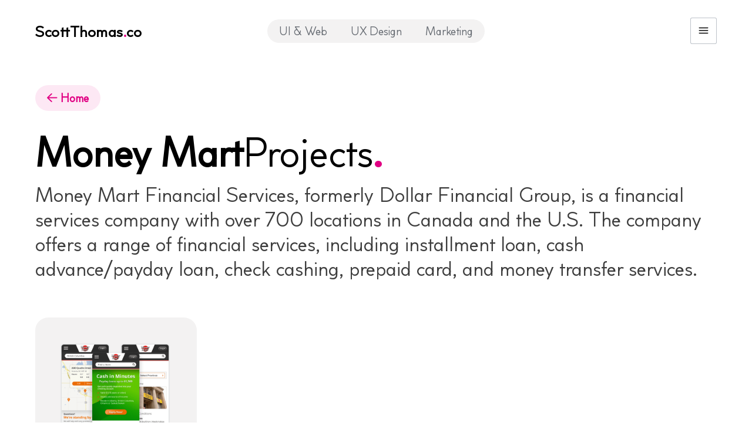

--- FILE ---
content_type: text/html; charset=utf-8
request_url: https://www.scottthomas.co/client/money-mart
body_size: 2980
content:
<!DOCTYPE html><!-- Last Published: Tue Sep 09 2025 20:31:45 GMT+0000 (Coordinated Universal Time) --><html data-wf-domain="www.scottthomas.co" data-wf-page="5c7c2d85d99ee533c38941b1" data-wf-site="5c3cb6dcb0f91ae8b48d9e9f" data-wf-collection="5c7c2d85d99ee5faf28941b0" data-wf-item-slug="money-mart"><head><meta charset="utf-8"/><title>Money Mart  | Designs by Scott Thomas</title><meta content="Money Mart Financial Services, formerly Dollar Financial Group, is a financial services company with over 700 locations in Canada and the U.S. The company offers a range of financial services, including installment loan, cash advance/payday loan, check cashing, prepaid card, and money transfer services." name="description"/><meta content="width=device-width, initial-scale=1" name="viewport"/><meta content="G-7Z271YZ182" name="google-site-verification"/><link href="https://cdn.prod.website-files.com/5c3cb6dcb0f91ae8b48d9e9f/css/scott-thomas.webflow.shared.85d786dc5.min.css" rel="stylesheet" type="text/css"/><script src="https://use.typekit.net/kku3mxf.js" type="text/javascript"></script><script type="text/javascript">try{Typekit.load();}catch(e){}</script><script type="text/javascript">!function(o,c){var n=c.documentElement,t=" w-mod-";n.className+=t+"js",("ontouchstart"in o||o.DocumentTouch&&c instanceof DocumentTouch)&&(n.className+=t+"touch")}(window,document);</script><link href="https://cdn.prod.website-files.com/5c3cb6dcb0f91ae8b48d9e9f/5e397f32ca80cc52a07a86b0_favicon_32.png" rel="shortcut icon" type="image/x-icon"/><link href="https://cdn.prod.website-files.com/5c3cb6dcb0f91ae8b48d9e9f/5e397f364bc972e05d5bd5a0_favicon_256.png" rel="apple-touch-icon"/><script async="" src="https://www.googletagmanager.com/gtag/js?id=UA-156759873-1"></script><script type="text/javascript">window.dataLayer = window.dataLayer || [];function gtag(){dataLayer.push(arguments);}gtag('js', new Date());gtag('config', 'UA-156759873-1', {'anonymize_ip': false});</script><style>
  /* Text Highligh */
  ::-moz-selection {
    background: #e10083;
    color: white;
  }
  ::selection {
    background: #e10083;
    color: white;
  }
  
  .figcaption {
    color: #686d74;
    font-size: 14px;
  }
  
  @media screen and (max-width: 991px) {
    .w-richtext figure {
      max-width: 100%;
    }
  }
</style></head><body><div data-animation="default" data-collapse="all" data-duration="400" data-easing="ease" data-easing2="ease" role="banner" class="navbar w-nav"><nav role="navigation" class="nav_slideout w-nav-menu"><div id="w-node-_4883e6f4-dacc-52bb-c641-ad44adba6d4a-737669ce" class="w-layout-layout nav_menu_dropdown-col wf-layout-layout"><div class="w-layout-cell"><a href="/ui" class="nav_menu-dropdown--header">User Interface (UI) &amp; Web</a><div class="category_dropdown-menu"><div class="w-dyn-list"><div role="list" class="w-dyn-items"><div role="listitem" class="w-dyn-item"><a href="https://www.scottthomas.co/ui?categories=Web+Design" class="nav_dropdown-menu--links">Web Design</a></div><div role="listitem" class="w-dyn-item"><a href="https://www.scottthomas.co/ui?categories=Product+Design" class="nav_dropdown-menu--links">Product Design</a></div><div role="listitem" class="w-dyn-item"><a href="https://www.scottthomas.co/ui?categories=Mobile%2FApp+Design" class="nav_dropdown-menu--links">Mobile/App Design</a></div><div role="listitem" class="w-dyn-item"><a href="https://www.scottthomas.co/ui?categories=MVP" class="nav_dropdown-menu--links">MVP</a></div></div></div></div></div><div class="w-layout-cell"><a href="/ux" class="nav_menu-dropdown--header">User Experience (UX)</a><div class="category_dropdown-menu"><div class="w-dyn-list"><div role="list" class="w-dyn-items"><div role="listitem" class="w-dyn-item"><a href="https://www.scottthomas.co/ux?categories=Wireframes" class="nav_dropdown-menu--links">Wireframes</a></div><div role="listitem" class="w-dyn-item"><a href="https://www.scottthomas.co/marketing?=User%2FUsability+Testing" class="nav_dropdown-menu--links">User/Usability Testing</a></div><div role="listitem" class="w-dyn-item"><a href="https://www.scottthomas.co/ux?categories=User+Research" class="nav_dropdown-menu--links">User Research</a></div><div role="listitem" class="w-dyn-item"><a href="https://www.scottthomas.co/ux?categories=User+Journeys" class="nav_dropdown-menu--links">User Journeys</a></div></div></div></div></div><div class="w-layout-cell"><a href="/marketing" class="nav_menu-dropdown--header">Marketing</a><div class="category_dropdown-menu"><div class="w-dyn-list"><div role="list" class="w-dyn-items"><div role="listitem" class="w-dyn-item"><a href="https://www.scottthomas.co/marketing?categories=Advertising" class="nav_dropdown-menu--links">Advertising</a></div><div role="listitem" class="w-dyn-item"><a href="https://www.scottthomas.co/marketing?categories=Apparel" class="nav_dropdown-menu--links">Apparel</a></div><div role="listitem" class="w-dyn-item"><a href="https://www.scottthomas.co/marketing?categories=Branding" class="nav_dropdown-menu--links">Branding</a></div><div role="listitem" class="w-dyn-item"><a href="https://www.scottthomas.co/marketing?categories=Email+Design" class="nav_dropdown-menu--links">Email Design</a></div><div role="listitem" class="w-dyn-item"><a href="https://www.scottthomas.co/marketing?categories=Events" class="nav_dropdown-menu--links">Events</a></div><div role="listitem" class="w-dyn-item"><a href="https://www.scottthomas.co/marketing?categories=Print" class="nav_dropdown-menu--links">Print</a></div><div role="listitem" class="w-dyn-item"><a href="https://scottthomas.co/marketing?categories=Swag" class="nav_dropdown-menu--links">Swag</a></div><div role="listitem" class="w-dyn-item"><a href="https://www.scottthomas.co/marketing?categories=eBooks" class="nav_dropdown-menu--links">eBooks</a></div></div></div></div></div><div class="w-layout-cell"><a href="/about" class="nav_menu-dropdown--header">About</a><div class="category_dropdown-menu"><div><a href="/about" class="nav_dropdown-menu--links">About Me</a></div><div><a href="https://www.linkedin.com/in/thomasr05" target="_blank" class="nav_dropdown-menu--links">LinkedIn Profile <span class="icon font-size_sm"></span></a></div><div><a href="mailto:scott@scott-thomas.net" class="nav_dropdown-menu--links">Email Me <span class="icon font-size_sm"></span></a></div></div></div></div></nav><div id="w-node-_8222bedc-c57e-1f72-8f6a-5dc7737669dc-737669ce" class="w-layout-layout nav wf-layout-layout"><div class="w-layout-cell nav_logo"><a href="/" class="w-nav-brand"><div class="nav_logo-text">ScottThomas<span class="font-color_accent">.</span>co</div></a></div><div class="w-layout-cell nav_menu"><div class="nav_menu-box"><a href="/ui" class="nav_menu-link">UI &amp; Web</a><a href="/ux" class="nav_menu-link">UX Design</a><a href="/marketing" class="nav_menu-link">Marketing</a></div></div><div class="w-layout-cell cell-2"><div data-w-id="8222bedc-c57e-1f72-8f6a-5dc7737669ea" class="nav_menu-icon w-nav-button"><div data-is-ix2-target="1" class="nav_menu-icon--lottie" data-w-id="62545e3d-ed40-9d31-921f-2cd39ac14b22" data-animation-type="lottie" data-src="https://cdn.prod.website-files.com/5c3cb6dcb0f91ae8b48d9e9f/66e065aae634534f71208acf_Animation%20-%201725981933620.json" data-loop="0" data-direction="1" data-autoplay="0" data-renderer="svg" data-default-duration="1.6166666666666667" data-duration="0" data-ix2-initial-state="0"></div></div></div></div></div><div id="work" class="section"><div class="container"><div id="w-node-_005cc3a6-ed2e-2b77-0d90-204d913339e2-c38941b1" class="w-layout-layout quickstack wf-layout-layout"><div class="w-layout-cell"><div><div class="margin_bottom-lg"><a href="/" class="button-2"><span class="icon"></span> Home</a></div><h1 class="margin_right-sm inline">Money Mart</h1><h1 class="font-weight_100 inline">Projects<span class="font-color_accent font-weight_800">.</span></h1><p class="font-size_lg margin_bottom-lg">Money Mart Financial Services, formerly Dollar Financial Group, is a financial services company with over 700 locations in Canada and the U.S. The company offers a range of financial services, including installment loan, cash advance/payday loan, check cashing, prepaid card, and money transfer services. </p></div></div><div class="w-layout-cell"><div class="full-width w-dyn-list"><div role="list" class="grid grid-2 w-dyn-items"><div id="w-node-f774449d-6926-c8c6-c246-b46c57958d26-c38941b1" role="listitem" class="grid_card w-dyn-item"><a href="/project/getting-a-loan-on-the-go" class="card w-inline-block"><div class="card_thumbnail"><img width="341" loading="lazy" alt="Mobile screenshots of Money Marts website." src="https://cdn.prod.website-files.com/5c575af0c3ddd3eb5ce81337/5e41a7aed7f240a5791eff93_MoneyMart-thumbnail-min.png" class="card_thumbnail-image"/></div></a><div class="card_project-details"><a href="/project/getting-a-loan-on-the-go" class="card_project-title">Paydays Loans Made Easy</a><div class="w-dyn-list"><div role="list" class="w-dyn-items"><div role="listitem" class="w-dyn-item"><div class="card_project-client">UI &amp; Product Design</div></div></div></div></div></div></div><div role="navigation" aria-label="List" class="w-pagination-wrapper pagination"></div></div></div></div></div></div><footer class="bg-color_black"><div class="container"><div id="w-node-aaba10b6-2193-bd04-e5fd-c59ebd6f972a-2eea1e22" class="w-layout-layout quickstack wf-layout-layout"><div class="w-layout-cell grid-align_center"><div class="font-color_white font-size_sm"><span class="font-weight_800">ScottThomas.co  </span><span class="font-weight_100"> Over 19 years of Design.</span></div></div></div></div></footer><script src="https://d3e54v103j8qbb.cloudfront.net/js/jquery-3.5.1.min.dc5e7f18c8.js?site=5c3cb6dcb0f91ae8b48d9e9f" type="text/javascript" integrity="sha256-9/aliU8dGd2tb6OSsuzixeV4y/faTqgFtohetphbbj0=" crossorigin="anonymous"></script><script src="https://cdn.prod.website-files.com/5c3cb6dcb0f91ae8b48d9e9f/js/webflow.schunk.57d5559d2f0cd9f8.js" type="text/javascript"></script><script src="https://cdn.prod.website-files.com/5c3cb6dcb0f91ae8b48d9e9f/js/webflow.schunk.3e9b1556782659d9.js" type="text/javascript"></script><script src="https://cdn.prod.website-files.com/5c3cb6dcb0f91ae8b48d9e9f/js/webflow.b2cf9108.2ddc66f10bccb62c.js" type="text/javascript"></script></body></html>

--- FILE ---
content_type: text/css
request_url: https://cdn.prod.website-files.com/5c3cb6dcb0f91ae8b48d9e9f/css/scott-thomas.webflow.shared.85d786dc5.min.css
body_size: 13821
content:
html{-webkit-text-size-adjust:100%;-ms-text-size-adjust:100%;font-family:sans-serif}body{margin:0}article,aside,details,figcaption,figure,footer,header,hgroup,main,menu,nav,section,summary{display:block}audio,canvas,progress,video{vertical-align:baseline;display:inline-block}audio:not([controls]){height:0;display:none}[hidden],template{display:none}a{background-color:#0000}a:active,a:hover{outline:0}abbr[title]{border-bottom:1px dotted}b,strong{font-weight:700}dfn{font-style:italic}h1{margin:.67em 0;font-size:2em}mark{color:#000;background:#ff0}small{font-size:80%}sub,sup{vertical-align:baseline;font-size:75%;line-height:0;position:relative}sup{top:-.5em}sub{bottom:-.25em}img{border:0}svg:not(:root){overflow:hidden}hr{box-sizing:content-box;height:0}pre{overflow:auto}code,kbd,pre,samp{font-family:monospace;font-size:1em}button,input,optgroup,select,textarea{color:inherit;font:inherit;margin:0}button{overflow:visible}button,select{text-transform:none}button,html input[type=button],input[type=reset]{-webkit-appearance:button;cursor:pointer}button[disabled],html input[disabled]{cursor:default}button::-moz-focus-inner,input::-moz-focus-inner{border:0;padding:0}input{line-height:normal}input[type=checkbox],input[type=radio]{box-sizing:border-box;padding:0}input[type=number]::-webkit-inner-spin-button,input[type=number]::-webkit-outer-spin-button{height:auto}input[type=search]{-webkit-appearance:none}input[type=search]::-webkit-search-cancel-button,input[type=search]::-webkit-search-decoration{-webkit-appearance:none}legend{border:0;padding:0}textarea{overflow:auto}optgroup{font-weight:700}table{border-collapse:collapse;border-spacing:0}td,th{padding:0}@font-face{font-family:webflow-icons;src:url([data-uri])format("truetype");font-weight:400;font-style:normal}[class^=w-icon-],[class*=\ w-icon-]{speak:none;font-variant:normal;text-transform:none;-webkit-font-smoothing:antialiased;-moz-osx-font-smoothing:grayscale;font-style:normal;font-weight:400;line-height:1;font-family:webflow-icons!important}.w-icon-slider-right:before{content:""}.w-icon-slider-left:before{content:""}.w-icon-nav-menu:before{content:""}.w-icon-arrow-down:before,.w-icon-dropdown-toggle:before{content:""}.w-icon-file-upload-remove:before{content:""}.w-icon-file-upload-icon:before{content:""}*{box-sizing:border-box}html{height:100%}body{color:#333;background-color:#fff;min-height:100%;margin:0;font-family:Arial,sans-serif;font-size:14px;line-height:20px}img{vertical-align:middle;max-width:100%;display:inline-block}html.w-mod-touch *{background-attachment:scroll!important}.w-block{display:block}.w-inline-block{max-width:100%;display:inline-block}.w-clearfix:before,.w-clearfix:after{content:" ";grid-area:1/1/2/2;display:table}.w-clearfix:after{clear:both}.w-hidden{display:none}.w-button{color:#fff;line-height:inherit;cursor:pointer;background-color:#3898ec;border:0;border-radius:0;padding:9px 15px;text-decoration:none;display:inline-block}input.w-button{-webkit-appearance:button}html[data-w-dynpage] [data-w-cloak]{color:#0000!important}.w-code-block{margin:unset}pre.w-code-block code{all:inherit}.w-optimization{display:contents}.w-webflow-badge,.w-webflow-badge>img{box-sizing:unset;width:unset;height:unset;max-height:unset;max-width:unset;min-height:unset;min-width:unset;margin:unset;padding:unset;float:unset;clear:unset;border:unset;border-radius:unset;background:unset;background-image:unset;background-position:unset;background-size:unset;background-repeat:unset;background-origin:unset;background-clip:unset;background-attachment:unset;background-color:unset;box-shadow:unset;transform:unset;direction:unset;font-family:unset;font-weight:unset;color:unset;font-size:unset;line-height:unset;font-style:unset;font-variant:unset;text-align:unset;letter-spacing:unset;-webkit-text-decoration:unset;text-decoration:unset;text-indent:unset;text-transform:unset;list-style-type:unset;text-shadow:unset;vertical-align:unset;cursor:unset;white-space:unset;word-break:unset;word-spacing:unset;word-wrap:unset;transition:unset}.w-webflow-badge{white-space:nowrap;cursor:pointer;box-shadow:0 0 0 1px #0000001a,0 1px 3px #0000001a;visibility:visible!important;opacity:1!important;z-index:2147483647!important;color:#aaadb0!important;overflow:unset!important;background-color:#fff!important;border-radius:3px!important;width:auto!important;height:auto!important;margin:0!important;padding:6px!important;font-size:12px!important;line-height:14px!important;text-decoration:none!important;display:inline-block!important;position:fixed!important;inset:auto 12px 12px auto!important;transform:none!important}.w-webflow-badge>img{position:unset;visibility:unset!important;opacity:1!important;vertical-align:middle!important;display:inline-block!important}h1,h2,h3,h4,h5,h6{margin-bottom:10px;font-weight:700}h1{margin-top:20px;font-size:38px;line-height:44px}h2{margin-top:20px;font-size:32px;line-height:36px}h3{margin-top:20px;font-size:24px;line-height:30px}h4{margin-top:10px;font-size:18px;line-height:24px}h5{margin-top:10px;font-size:14px;line-height:20px}h6{margin-top:10px;font-size:12px;line-height:18px}p{margin-top:0;margin-bottom:10px}blockquote{border-left:5px solid #e2e2e2;margin:0 0 10px;padding:10px 20px;font-size:18px;line-height:22px}figure{margin:0 0 10px}figcaption{text-align:center;margin-top:5px}ul,ol{margin-top:0;margin-bottom:10px;padding-left:40px}.w-list-unstyled{padding-left:0;list-style:none}.w-embed:before,.w-embed:after{content:" ";grid-area:1/1/2/2;display:table}.w-embed:after{clear:both}.w-video{width:100%;padding:0;position:relative}.w-video iframe,.w-video object,.w-video embed{border:none;width:100%;height:100%;position:absolute;top:0;left:0}fieldset{border:0;margin:0;padding:0}button,[type=button],[type=reset]{cursor:pointer;-webkit-appearance:button;border:0}.w-form{margin:0 0 15px}.w-form-done{text-align:center;background-color:#ddd;padding:20px;display:none}.w-form-fail{background-color:#ffdede;margin-top:10px;padding:10px;display:none}label{margin-bottom:5px;font-weight:700;display:block}.w-input,.w-select{color:#333;vertical-align:middle;background-color:#fff;border:1px solid #ccc;width:100%;height:38px;margin-bottom:10px;padding:8px 12px;font-size:14px;line-height:1.42857;display:block}.w-input::placeholder,.w-select::placeholder{color:#999}.w-input:focus,.w-select:focus{border-color:#3898ec;outline:0}.w-input[disabled],.w-select[disabled],.w-input[readonly],.w-select[readonly],fieldset[disabled] .w-input,fieldset[disabled] .w-select{cursor:not-allowed}.w-input[disabled]:not(.w-input-disabled),.w-select[disabled]:not(.w-input-disabled),.w-input[readonly],.w-select[readonly],fieldset[disabled]:not(.w-input-disabled) .w-input,fieldset[disabled]:not(.w-input-disabled) .w-select{background-color:#eee}textarea.w-input,textarea.w-select{height:auto}.w-select{background-color:#f3f3f3}.w-select[multiple]{height:auto}.w-form-label{cursor:pointer;margin-bottom:0;font-weight:400;display:inline-block}.w-radio{margin-bottom:5px;padding-left:20px;display:block}.w-radio:before,.w-radio:after{content:" ";grid-area:1/1/2/2;display:table}.w-radio:after{clear:both}.w-radio-input{float:left;margin:3px 0 0 -20px;line-height:normal}.w-file-upload{margin-bottom:10px;display:block}.w-file-upload-input{opacity:0;z-index:-100;width:.1px;height:.1px;position:absolute;overflow:hidden}.w-file-upload-default,.w-file-upload-uploading,.w-file-upload-success{color:#333;display:inline-block}.w-file-upload-error{margin-top:10px;display:block}.w-file-upload-default.w-hidden,.w-file-upload-uploading.w-hidden,.w-file-upload-error.w-hidden,.w-file-upload-success.w-hidden{display:none}.w-file-upload-uploading-btn{cursor:pointer;background-color:#fafafa;border:1px solid #ccc;margin:0;padding:8px 12px;font-size:14px;font-weight:400;display:flex}.w-file-upload-file{background-color:#fafafa;border:1px solid #ccc;flex-grow:1;justify-content:space-between;margin:0;padding:8px 9px 8px 11px;display:flex}.w-file-upload-file-name{font-size:14px;font-weight:400;display:block}.w-file-remove-link{cursor:pointer;width:auto;height:auto;margin-top:3px;margin-left:10px;padding:3px;display:block}.w-icon-file-upload-remove{margin:auto;font-size:10px}.w-file-upload-error-msg{color:#ea384c;padding:2px 0;display:inline-block}.w-file-upload-info{padding:0 12px;line-height:38px;display:inline-block}.w-file-upload-label{cursor:pointer;background-color:#fafafa;border:1px solid #ccc;margin:0;padding:8px 12px;font-size:14px;font-weight:400;display:inline-block}.w-icon-file-upload-icon,.w-icon-file-upload-uploading{width:20px;margin-right:8px;display:inline-block}.w-icon-file-upload-uploading{height:20px}.w-container{max-width:940px;margin-left:auto;margin-right:auto}.w-container:before,.w-container:after{content:" ";grid-area:1/1/2/2;display:table}.w-container:after{clear:both}.w-container .w-row{margin-left:-10px;margin-right:-10px}.w-row:before,.w-row:after{content:" ";grid-area:1/1/2/2;display:table}.w-row:after{clear:both}.w-row .w-row{margin-left:0;margin-right:0}.w-col{float:left;width:100%;min-height:1px;padding-left:10px;padding-right:10px;position:relative}.w-col .w-col{padding-left:0;padding-right:0}.w-col-1{width:8.33333%}.w-col-2{width:16.6667%}.w-col-3{width:25%}.w-col-4{width:33.3333%}.w-col-5{width:41.6667%}.w-col-6{width:50%}.w-col-7{width:58.3333%}.w-col-8{width:66.6667%}.w-col-9{width:75%}.w-col-10{width:83.3333%}.w-col-11{width:91.6667%}.w-col-12{width:100%}.w-hidden-main{display:none!important}@media screen and (max-width:991px){.w-container{max-width:728px}.w-hidden-main{display:inherit!important}.w-hidden-medium{display:none!important}.w-col-medium-1{width:8.33333%}.w-col-medium-2{width:16.6667%}.w-col-medium-3{width:25%}.w-col-medium-4{width:33.3333%}.w-col-medium-5{width:41.6667%}.w-col-medium-6{width:50%}.w-col-medium-7{width:58.3333%}.w-col-medium-8{width:66.6667%}.w-col-medium-9{width:75%}.w-col-medium-10{width:83.3333%}.w-col-medium-11{width:91.6667%}.w-col-medium-12{width:100%}.w-col-stack{width:100%;left:auto;right:auto}}@media screen and (max-width:767px){.w-hidden-main,.w-hidden-medium{display:inherit!important}.w-hidden-small{display:none!important}.w-row,.w-container .w-row{margin-left:0;margin-right:0}.w-col{width:100%;left:auto;right:auto}.w-col-small-1{width:8.33333%}.w-col-small-2{width:16.6667%}.w-col-small-3{width:25%}.w-col-small-4{width:33.3333%}.w-col-small-5{width:41.6667%}.w-col-small-6{width:50%}.w-col-small-7{width:58.3333%}.w-col-small-8{width:66.6667%}.w-col-small-9{width:75%}.w-col-small-10{width:83.3333%}.w-col-small-11{width:91.6667%}.w-col-small-12{width:100%}}@media screen and (max-width:479px){.w-container{max-width:none}.w-hidden-main,.w-hidden-medium,.w-hidden-small{display:inherit!important}.w-hidden-tiny{display:none!important}.w-col{width:100%}.w-col-tiny-1{width:8.33333%}.w-col-tiny-2{width:16.6667%}.w-col-tiny-3{width:25%}.w-col-tiny-4{width:33.3333%}.w-col-tiny-5{width:41.6667%}.w-col-tiny-6{width:50%}.w-col-tiny-7{width:58.3333%}.w-col-tiny-8{width:66.6667%}.w-col-tiny-9{width:75%}.w-col-tiny-10{width:83.3333%}.w-col-tiny-11{width:91.6667%}.w-col-tiny-12{width:100%}}.w-widget{position:relative}.w-widget-map{width:100%;height:400px}.w-widget-map label{width:auto;display:inline}.w-widget-map img{max-width:inherit}.w-widget-map .gm-style-iw{text-align:center}.w-widget-map .gm-style-iw>button{display:none!important}.w-widget-twitter{overflow:hidden}.w-widget-twitter-count-shim{vertical-align:top;text-align:center;background:#fff;border:1px solid #758696;border-radius:3px;width:28px;height:20px;display:inline-block;position:relative}.w-widget-twitter-count-shim *{pointer-events:none;-webkit-user-select:none;user-select:none}.w-widget-twitter-count-shim .w-widget-twitter-count-inner{text-align:center;color:#999;font-family:serif;font-size:15px;line-height:12px;position:relative}.w-widget-twitter-count-shim .w-widget-twitter-count-clear{display:block;position:relative}.w-widget-twitter-count-shim.w--large{width:36px;height:28px}.w-widget-twitter-count-shim.w--large .w-widget-twitter-count-inner{font-size:18px;line-height:18px}.w-widget-twitter-count-shim:not(.w--vertical){margin-left:5px;margin-right:8px}.w-widget-twitter-count-shim:not(.w--vertical).w--large{margin-left:6px}.w-widget-twitter-count-shim:not(.w--vertical):before,.w-widget-twitter-count-shim:not(.w--vertical):after{content:" ";pointer-events:none;border:solid #0000;width:0;height:0;position:absolute;top:50%;left:0}.w-widget-twitter-count-shim:not(.w--vertical):before{border-width:4px;border-color:#75869600 #5d6c7b #75869600 #75869600;margin-top:-4px;margin-left:-9px}.w-widget-twitter-count-shim:not(.w--vertical).w--large:before{border-width:5px;margin-top:-5px;margin-left:-10px}.w-widget-twitter-count-shim:not(.w--vertical):after{border-width:4px;border-color:#fff0 #fff #fff0 #fff0;margin-top:-4px;margin-left:-8px}.w-widget-twitter-count-shim:not(.w--vertical).w--large:after{border-width:5px;margin-top:-5px;margin-left:-9px}.w-widget-twitter-count-shim.w--vertical{width:61px;height:33px;margin-bottom:8px}.w-widget-twitter-count-shim.w--vertical:before,.w-widget-twitter-count-shim.w--vertical:after{content:" ";pointer-events:none;border:solid #0000;width:0;height:0;position:absolute;top:100%;left:50%}.w-widget-twitter-count-shim.w--vertical:before{border-width:5px;border-color:#5d6c7b #75869600 #75869600;margin-left:-5px}.w-widget-twitter-count-shim.w--vertical:after{border-width:4px;border-color:#fff #fff0 #fff0;margin-left:-4px}.w-widget-twitter-count-shim.w--vertical .w-widget-twitter-count-inner{font-size:18px;line-height:22px}.w-widget-twitter-count-shim.w--vertical.w--large{width:76px}.w-background-video{color:#fff;height:500px;position:relative;overflow:hidden}.w-background-video>video{object-fit:cover;z-index:-100;background-position:50%;background-size:cover;width:100%;height:100%;margin:auto;position:absolute;inset:-100%}.w-background-video>video::-webkit-media-controls-start-playback-button{-webkit-appearance:none;display:none!important}.w-background-video--control{background-color:#0000;padding:0;position:absolute;bottom:1em;right:1em}.w-background-video--control>[hidden]{display:none!important}.w-slider{text-align:center;clear:both;-webkit-tap-highlight-color:#0000;tap-highlight-color:#0000;background:#ddd;height:300px;position:relative}.w-slider-mask{z-index:1;white-space:nowrap;height:100%;display:block;position:relative;left:0;right:0;overflow:hidden}.w-slide{vertical-align:top;white-space:normal;text-align:left;width:100%;height:100%;display:inline-block;position:relative}.w-slider-nav{z-index:2;text-align:center;-webkit-tap-highlight-color:#0000;tap-highlight-color:#0000;height:40px;margin:auto;padding-top:10px;position:absolute;inset:auto 0 0}.w-slider-nav.w-round>div{border-radius:100%}.w-slider-nav.w-num>div{font-size:inherit;line-height:inherit;width:auto;height:auto;padding:.2em .5em}.w-slider-nav.w-shadow>div{box-shadow:0 0 3px #3336}.w-slider-nav-invert{color:#fff}.w-slider-nav-invert>div{background-color:#2226}.w-slider-nav-invert>div.w-active{background-color:#222}.w-slider-dot{cursor:pointer;background-color:#fff6;width:1em;height:1em;margin:0 3px .5em;transition:background-color .1s,color .1s;display:inline-block;position:relative}.w-slider-dot.w-active{background-color:#fff}.w-slider-dot:focus{outline:none;box-shadow:0 0 0 2px #fff}.w-slider-dot:focus.w-active{box-shadow:none}.w-slider-arrow-left,.w-slider-arrow-right{cursor:pointer;color:#fff;-webkit-tap-highlight-color:#0000;tap-highlight-color:#0000;-webkit-user-select:none;user-select:none;width:80px;margin:auto;font-size:40px;position:absolute;inset:0;overflow:hidden}.w-slider-arrow-left [class^=w-icon-],.w-slider-arrow-right [class^=w-icon-],.w-slider-arrow-left [class*=\ w-icon-],.w-slider-arrow-right [class*=\ w-icon-]{position:absolute}.w-slider-arrow-left:focus,.w-slider-arrow-right:focus{outline:0}.w-slider-arrow-left{z-index:3;right:auto}.w-slider-arrow-right{z-index:4;left:auto}.w-icon-slider-left,.w-icon-slider-right{width:1em;height:1em;margin:auto;inset:0}.w-slider-aria-label{clip:rect(0 0 0 0);border:0;width:1px;height:1px;margin:-1px;padding:0;position:absolute;overflow:hidden}.w-slider-force-show{display:block!important}.w-dropdown{text-align:left;z-index:900;margin-left:auto;margin-right:auto;display:inline-block;position:relative}.w-dropdown-btn,.w-dropdown-toggle,.w-dropdown-link{vertical-align:top;color:#222;text-align:left;white-space:nowrap;margin-left:auto;margin-right:auto;padding:20px;text-decoration:none;position:relative}.w-dropdown-toggle{-webkit-user-select:none;user-select:none;cursor:pointer;padding-right:40px;display:inline-block}.w-dropdown-toggle:focus{outline:0}.w-icon-dropdown-toggle{width:1em;height:1em;margin:auto 20px auto auto;position:absolute;top:0;bottom:0;right:0}.w-dropdown-list{background:#ddd;min-width:100%;display:none;position:absolute}.w-dropdown-list.w--open{display:block}.w-dropdown-link{color:#222;padding:10px 20px;display:block}.w-dropdown-link.w--current{color:#0082f3}.w-dropdown-link:focus{outline:0}@media screen and (max-width:767px){.w-nav-brand{padding-left:10px}}.w-lightbox-backdrop{cursor:auto;letter-spacing:normal;text-indent:0;text-shadow:none;text-transform:none;visibility:visible;white-space:normal;word-break:normal;word-spacing:normal;word-wrap:normal;color:#fff;text-align:center;z-index:2000;opacity:0;-webkit-user-select:none;-moz-user-select:none;-webkit-tap-highlight-color:transparent;background:#000000e6;outline:0;font-family:Helvetica Neue,Helvetica,Ubuntu,Segoe UI,Verdana,sans-serif;font-size:17px;font-style:normal;font-weight:300;line-height:1.2;list-style:disc;position:fixed;inset:0;-webkit-transform:translate(0)}.w-lightbox-backdrop,.w-lightbox-container{-webkit-overflow-scrolling:touch;height:100%;overflow:auto}.w-lightbox-content{height:100vh;position:relative;overflow:hidden}.w-lightbox-view{opacity:0;width:100vw;height:100vh;position:absolute}.w-lightbox-view:before{content:"";height:100vh}.w-lightbox-group,.w-lightbox-group .w-lightbox-view,.w-lightbox-group .w-lightbox-view:before{height:86vh}.w-lightbox-frame,.w-lightbox-view:before{vertical-align:middle;display:inline-block}.w-lightbox-figure{margin:0;position:relative}.w-lightbox-group .w-lightbox-figure{cursor:pointer}.w-lightbox-img{width:auto;max-width:none;height:auto}.w-lightbox-image{float:none;max-width:100vw;max-height:100vh;display:block}.w-lightbox-group .w-lightbox-image{max-height:86vh}.w-lightbox-caption{text-align:left;text-overflow:ellipsis;white-space:nowrap;background:#0006;padding:.5em 1em;position:absolute;bottom:0;left:0;right:0;overflow:hidden}.w-lightbox-embed{width:100%;height:100%;position:absolute;inset:0}.w-lightbox-control{cursor:pointer;background-position:50%;background-repeat:no-repeat;background-size:24px;width:4em;transition:all .3s;position:absolute;top:0}.w-lightbox-left{background-image:url([data-uri]);display:none;bottom:0;left:0}.w-lightbox-right{background-image:url([data-uri]);display:none;bottom:0;right:0}.w-lightbox-close{background-image:url([data-uri]);background-size:18px;height:2.6em;right:0}.w-lightbox-strip{white-space:nowrap;padding:0 1vh;line-height:0;position:absolute;bottom:0;left:0;right:0;overflow:auto hidden}.w-lightbox-item{box-sizing:content-box;cursor:pointer;width:10vh;padding:2vh 1vh;display:inline-block;-webkit-transform:translate(0,0)}.w-lightbox-active{opacity:.3}.w-lightbox-thumbnail{background:#222;height:10vh;position:relative;overflow:hidden}.w-lightbox-thumbnail-image{position:absolute;top:0;left:0}.w-lightbox-thumbnail .w-lightbox-tall{width:100%;top:50%;transform:translateY(-50%)}.w-lightbox-thumbnail .w-lightbox-wide{height:100%;left:50%;transform:translate(-50%)}.w-lightbox-spinner{box-sizing:border-box;border:5px solid #0006;border-radius:50%;width:40px;height:40px;margin-top:-20px;margin-left:-20px;animation:.8s linear infinite spin;position:absolute;top:50%;left:50%}.w-lightbox-spinner:after{content:"";border:3px solid #0000;border-bottom-color:#fff;border-radius:50%;position:absolute;inset:-4px}.w-lightbox-hide{display:none}.w-lightbox-noscroll{overflow:hidden}@media (min-width:768px){.w-lightbox-content{height:96vh;margin-top:2vh}.w-lightbox-view,.w-lightbox-view:before{height:96vh}.w-lightbox-group,.w-lightbox-group .w-lightbox-view,.w-lightbox-group .w-lightbox-view:before{height:84vh}.w-lightbox-image{max-width:96vw;max-height:96vh}.w-lightbox-group .w-lightbox-image{max-width:82.3vw;max-height:84vh}.w-lightbox-left,.w-lightbox-right{opacity:.5;display:block}.w-lightbox-close{opacity:.8}.w-lightbox-control:hover{opacity:1}}.w-lightbox-inactive,.w-lightbox-inactive:hover{opacity:0}.w-richtext:before,.w-richtext:after{content:" ";grid-area:1/1/2/2;display:table}.w-richtext:after{clear:both}.w-richtext[contenteditable=true]:before,.w-richtext[contenteditable=true]:after{white-space:initial}.w-richtext ol,.w-richtext ul{overflow:hidden}.w-richtext .w-richtext-figure-selected.w-richtext-figure-type-video div:after,.w-richtext .w-richtext-figure-selected[data-rt-type=video] div:after,.w-richtext .w-richtext-figure-selected.w-richtext-figure-type-image div,.w-richtext .w-richtext-figure-selected[data-rt-type=image] div{outline:2px solid #2895f7}.w-richtext figure.w-richtext-figure-type-video>div:after,.w-richtext figure[data-rt-type=video]>div:after{content:"";display:none;position:absolute;inset:0}.w-richtext figure{max-width:60%;position:relative}.w-richtext figure>div:before{cursor:default!important}.w-richtext figure img{width:100%}.w-richtext figure figcaption.w-richtext-figcaption-placeholder{opacity:.6}.w-richtext figure div{color:#0000;font-size:0}.w-richtext figure.w-richtext-figure-type-image,.w-richtext figure[data-rt-type=image]{display:table}.w-richtext figure.w-richtext-figure-type-image>div,.w-richtext figure[data-rt-type=image]>div{display:inline-block}.w-richtext figure.w-richtext-figure-type-image>figcaption,.w-richtext figure[data-rt-type=image]>figcaption{caption-side:bottom;display:table-caption}.w-richtext figure.w-richtext-figure-type-video,.w-richtext figure[data-rt-type=video]{width:60%;height:0}.w-richtext figure.w-richtext-figure-type-video iframe,.w-richtext figure[data-rt-type=video] iframe{width:100%;height:100%;position:absolute;top:0;left:0}.w-richtext figure.w-richtext-figure-type-video>div,.w-richtext figure[data-rt-type=video]>div{width:100%}.w-richtext figure.w-richtext-align-center{clear:both;margin-left:auto;margin-right:auto}.w-richtext figure.w-richtext-align-center.w-richtext-figure-type-image>div,.w-richtext figure.w-richtext-align-center[data-rt-type=image]>div{max-width:100%}.w-richtext figure.w-richtext-align-normal{clear:both}.w-richtext figure.w-richtext-align-fullwidth{text-align:center;clear:both;width:100%;max-width:100%;margin-left:auto;margin-right:auto;display:block}.w-richtext figure.w-richtext-align-fullwidth>div{padding-bottom:inherit;display:inline-block}.w-richtext figure.w-richtext-align-fullwidth>figcaption{display:block}.w-richtext figure.w-richtext-align-floatleft{float:left;clear:none;margin-right:15px}.w-richtext figure.w-richtext-align-floatright{float:right;clear:none;margin-left:15px}.w-nav{z-index:1000;background:#ddd;position:relative}.w-nav:before,.w-nav:after{content:" ";grid-area:1/1/2/2;display:table}.w-nav:after{clear:both}.w-nav-brand{float:left;color:#333;text-decoration:none;position:relative}.w-nav-link{vertical-align:top;color:#222;text-align:left;margin-left:auto;margin-right:auto;padding:20px;text-decoration:none;display:inline-block;position:relative}.w-nav-link.w--current{color:#0082f3}.w-nav-menu{float:right;position:relative}[data-nav-menu-open]{text-align:center;background:#c8c8c8;min-width:200px;position:absolute;top:100%;left:0;right:0;overflow:visible;display:block!important}.w--nav-link-open{display:block;position:relative}.w-nav-overlay{width:100%;display:none;position:absolute;top:100%;left:0;right:0;overflow:hidden}.w-nav-overlay [data-nav-menu-open]{top:0}.w-nav[data-animation=over-left] .w-nav-overlay{width:auto}.w-nav[data-animation=over-left] .w-nav-overlay,.w-nav[data-animation=over-left] [data-nav-menu-open]{z-index:1;top:0;right:auto}.w-nav[data-animation=over-right] .w-nav-overlay{width:auto}.w-nav[data-animation=over-right] .w-nav-overlay,.w-nav[data-animation=over-right] [data-nav-menu-open]{z-index:1;top:0;left:auto}.w-nav-button{float:right;cursor:pointer;-webkit-tap-highlight-color:#0000;tap-highlight-color:#0000;-webkit-user-select:none;user-select:none;padding:18px;font-size:24px;display:none;position:relative}.w-nav-button:focus{outline:0}.w-nav-button.w--open{color:#fff;background-color:#c8c8c8}.w-nav[data-collapse=all] .w-nav-menu{display:none}.w-nav[data-collapse=all] .w-nav-button,.w--nav-dropdown-open,.w--nav-dropdown-toggle-open{display:block}.w--nav-dropdown-list-open{position:static}@media screen and (max-width:991px){.w-nav[data-collapse=medium] .w-nav-menu{display:none}.w-nav[data-collapse=medium] .w-nav-button{display:block}}@media screen and (max-width:767px){.w-nav[data-collapse=small] .w-nav-menu{display:none}.w-nav[data-collapse=small] .w-nav-button{display:block}.w-nav-brand{padding-left:10px}}@media screen and (max-width:479px){.w-nav[data-collapse=tiny] .w-nav-menu{display:none}.w-nav[data-collapse=tiny] .w-nav-button{display:block}}.w-tabs{position:relative}.w-tabs:before,.w-tabs:after{content:" ";grid-area:1/1/2/2;display:table}.w-tabs:after{clear:both}.w-tab-menu{position:relative}.w-tab-link{vertical-align:top;text-align:left;cursor:pointer;color:#222;background-color:#ddd;padding:9px 30px;text-decoration:none;display:inline-block;position:relative}.w-tab-link.w--current{background-color:#c8c8c8}.w-tab-link:focus{outline:0}.w-tab-content{display:block;position:relative;overflow:hidden}.w-tab-pane{display:none;position:relative}.w--tab-active{display:block}@media screen and (max-width:479px){.w-tab-link{display:block}}.w-ix-emptyfix:after{content:""}@keyframes spin{0%{transform:rotate(0)}to{transform:rotate(360deg)}}.w-dyn-empty{background-color:#ddd;padding:10px}.w-dyn-hide,.w-dyn-bind-empty,.w-condition-invisible{display:none!important}.wf-layout-layout{display:grid}@font-face{font-family:Coco Sharp Variable;src:url(https://cdn.prod.website-files.com/5c3cb6dcb0f91ae8b48d9e9f/639cc35166f4164ccae89371_CocoSharpVariable-Regular.ttf)format("truetype");font-weight:100 1200;font-style:normal;font-display:swap}@font-face{font-family:FA;src:url(https://cdn.prod.website-files.com/5c3cb6dcb0f91ae8b48d9e9f/6463e625967df285186338e2_Font%20Awesome%206%20Pro-Regular-400.otf)format("opentype");font-weight:400;font-style:normal;font-display:swap}@font-face{font-family:FA;src:url(https://cdn.prod.website-files.com/5c3cb6dcb0f91ae8b48d9e9f/646d2090ad5d6459c7b85c62_Font%20Awesome%206%20Pro-Light-300.otf)format("opentype");font-weight:100;font-style:normal;font-display:swap}:root{--white:white;--off-black:#3d3d3d;--black:black;--dim-grey:#686d74;--medium-violet-red:#e10083;--round-corners:1.1em;--padding-md:2em;--white-smoke:#f3f2f2;--font-size-lg:1.75em;--hover-state:#e100831a;--silver:#bdc2c9;--corner:.5em;--font-size-md:1.25em;--padding-lg:4em}.w-layout-layout{grid-row-gap:20px;grid-column-gap:20px;grid-auto-columns:1fr;justify-content:center;padding:20px}.w-layout-cell{flex-direction:column;justify-content:flex-start;align-items:flex-start;display:flex}.w-pagination-wrapper{flex-wrap:wrap;justify-content:center;display:flex}.w-pagination-previous{color:#333;background-color:#fafafa;border:1px solid #ccc;border-radius:2px;margin-left:10px;margin-right:10px;padding:9px 20px;font-size:14px;display:block}.w-pagination-previous-icon{margin-right:4px}.w-pagination-next{color:#333;background-color:#fafafa;border:1px solid #ccc;border-radius:2px;margin-left:10px;margin-right:10px;padding:9px 20px;font-size:14px;display:block}.w-pagination-next-icon{margin-left:4px}.w-form-formradioinput--inputType-custom{border:1px solid #ccc;border-radius:50%;width:12px;height:12px}.w-form-formradioinput--inputType-custom.w--redirected-focus{box-shadow:0 0 3px 1px #3898ec}.w-form-formradioinput--inputType-custom.w--redirected-checked{border-width:4px;border-color:#3898ec}.w-page-count{text-align:center;width:100%;margin-top:20px}body{background-color:var(--white);color:var(--off-black);font-family:Coco Sharp Variable,sans-serif;font-size:20px;line-height:1.1em}h1{color:#000;margin-top:0;margin-bottom:1rem;font-family:Coco Sharp Variable,sans-serif;font-size:3.5em;font-weight:800;line-height:1em;display:block}h2{color:var(--black);margin-top:0;margin-bottom:1rem;font-family:Coco Sharp Variable,sans-serif;font-size:2.3rem;font-weight:800;line-height:1.1em}h3{color:var(--dim-grey);text-transform:none;margin-top:0;margin-bottom:10px;font-size:2rem;font-weight:400;line-height:1.1em}h4{letter-spacing:0;margin-top:0;margin-bottom:5px;font-family:Itc caslon;font-size:1.5em;font-weight:700;line-height:1.1em}h5{color:var(--black);letter-spacing:.25px;margin-top:0;margin-bottom:4px;font-family:Itc caslon;font-size:1em;font-weight:700;line-height:1.1em}h6{color:var(--black);margin-top:0;font-family:Itc caslon;font-size:.875em;line-height:15px}p{margin-bottom:1.5rem;line-height:1.4em}a{color:var(--medium-violet-red);text-decoration:none;display:inline-block}a:hover{color:var(--medium-violet-red);text-decoration:underline}ul{margin-top:0;margin-bottom:0;padding-left:30px;list-style-type:square}li{padding-top:10px;padding-bottom:10px}.grid{grid-column-gap:1em;grid-row-gap:1em;flex-wrap:wrap;grid-template-rows:auto;grid-template-columns:1fr 1fr 1fr 1fr;grid-auto-columns:1fr;grid-auto-flow:row;width:100%;padding:0;display:grid}.grid.grid-2{grid-template-rows:auto auto;grid-template-columns:1fr 1fr 1fr 1fr}.main-hero{border-radius:var(--round-corners);background-color:var(--black);background-image:radial-gradient(circle farthest-corner at 50% 50%,var(--off-black),black);color:var(--white);text-align:left;justify-content:center;align-items:center;width:100%;min-height:60vh;display:flex}.section{padding-top:1em;padding-bottom:2em}.section.padding-btm_none{padding-bottom:0}.section.padding-top_none{padding-top:0}.font-size_sm{font-size:1rem;line-height:1.25rem}.card{padding:var(--padding-md);border-radius:var(--round-corners);background-color:var(--white-smoke);outline-color:var(--white-smoke);outline-offset:0px;color:var(--off-black);text-align:center;outline-width:0;outline-style:solid;flex-direction:column;flex:1;justify-content:center;align-items:center;width:100%;margin-bottom:.5em;text-decoration:none;transition:box-shadow .1s ease-in,transform .225s ease-in;display:flex;position:relative}.card:hover{color:var(--black);text-decoration:none;transform:scale(1.02);box-shadow:0 15px 16px #00000045}.card.card_hero{background-color:var(--white);text-align:center;flex-direction:column;align-items:center;padding-top:40px;padding-bottom:40px}.card.card_hero.col-4{text-align:center;flex-direction:column;align-items:center;padding:20px;display:flex}.font-size_lg{font-size:var(--font-size-lg);line-height:1.2em}.button{border:2px solid var(--medium-violet-red);color:#000;background-color:#0000;border-radius:2rem;padding:1em 1.5em;font-size:1em;font-weight:800;line-height:14px;transition:all .2s}.button:hover{background-color:var(--medium-violet-red);outline-color:var(--medium-violet-red);outline-offset:-1px;color:var(--white);outline-width:5px;outline-style:solid;text-decoration:none}.button:active{outline-color:#e1008363}.button.button_secondary{background-color:var(--hover-state);color:var(--medium-violet-red);border-style:none}.button.button_secondary:hover{background-color:var(--medium-violet-red);color:var(--white)}.button.button_secondary.button_circle{text-align:center;justify-content:center;align-items:center;width:44px;height:44px;margin-left:.5em;padding:0;display:flex}.button.button-sm{padding:1em}.hero_subhead{text-align:center;text-transform:uppercase;margin-bottom:0;font-size:1.5em;font-weight:900;line-height:1.1em;text-decoration:none}.hero_subhead.inline{flex:none}.container{width:100%;max-width:1480px;margin-left:auto;margin-right:auto;position:relative}.margin_bottom-lg{margin-bottom:2rem}.nav_logo-text{color:var(--black);letter-spacing:.5px;cursor:pointer;padding-top:5px;font-size:1.35em;font-weight:800;transition:all .2s;display:inline-block}.nav_logo-text:hover{color:var(--medium-violet-red);text-decoration:none}.sitenav_container{z-index:999;background-color:#0000;justify-content:space-between;align-items:center;max-width:1480px;margin-left:auto;margin-right:auto;padding:.5em 3em;display:flex;position:relative}.margin_bottom-sm{margin-bottom:5px}.inline{flex:none;display:inline-block}.heroimage{width:auto;max-height:70vh}.font-color_accent{color:var(--medium-violet-red)}.pagination{text-align:center;padding-top:2rem}.sitenav{z-index:1000;background-color:#fff;margin-top:1.5em;position:sticky;top:0}.card_thumbnail-image{width:100%;max-width:320px;max-height:300px}.utility-page-wrap{justify-content:center;align-items:center;width:100vw;max-width:100%;height:100vh;max-height:100%;display:flex}.utility-page-content{text-align:center;flex-direction:column;width:100%;max-width:600px;display:block}.textlink{box-shadow:inset 0 -2px 0 0 var(--medium-violet-red);color:var(--black);line-height:1.33em;transition:all .2s;display:inline}.textlink:hover{box-shadow:none;color:#e10083;text-decoration:none}.font-size_md{font-size:1.25em}.bg-color_black{background-color:var(--black);color:var(--silver)}.about_photo{border-radius:100%}.category{border-bottom:3px solid var(--white-smoke);color:var(--black);font-size:2rem}.font-color_black{color:var(--black)}.card_project-client{color:var(--dim-grey);font-size:1em;font-weight:400;line-height:1em}.sitenav_menu{outline-offset:0px;text-align:right;outline:0 solid #3d3d3d;flex:1}.sitenav_item{color:var(--medium-violet-red);text-transform:none;border-radius:40px;flex:none;padding:.5em 1.25rem .5em 1.25em;font-size:1.2rem;text-decoration:none;transition:all .2s}.sitenav_item:hover{background-color:var(--medium-violet-red);outline-color:var(--medium-violet-red);outline-offset:-1px;color:var(--white);outline-width:3px;outline-style:solid;text-decoration:none}.sitenav_item.w--current:hover{outline-color:var(--medium-violet-red);outline-offset:-1px;outline-width:3px;outline-style:none}.sitenav_item.sitenav-toggle{padding-right:1.5em;position:static}.sitenav_item.sitenav-toggle.w--open{background-color:var(--medium-violet-red);color:var(--white)}.sitenav_logo{position:relative}.sitenav_shadow{opacity:0;position:absolute;bottom:0;left:0%;right:0%;box-shadow:0 1px 20px 1px #00000030}.card_thumbnail{flex-direction:column;flex:1;justify-content:center;align-items:center;display:flex}.utility-page-form{flex-direction:column;align-items:stretch;display:flex}.font-color_white{color:var(--white)}.font-weight_100{font-weight:200}.font-weight_800{font-variation-settings:"wght" 800}.button-2{background-color:#e1008317;border-radius:2rem;margin-bottom:.25rem;margin-right:.25rem;padding:.75rem 1em;font-weight:800;line-height:1em;transition:all .2s;display:inline-block}.button-2:hover{background-color:var(--medium-violet-red);outline-offset:-1px;color:var(--white);outline:3px solid #e10083;text-decoration:none}.button-2:active{outline-offset:-1px;outline:5px solid #e10083}.filters_collection-container{flex:none}.filters{justify-content:flex-start;align-items:center;padding-top:.2em;padding-bottom:.1em;display:flex}.filter_button{box-shadow:inset 0 0 0 0 var(--white);color:var(--dim-grey);background-color:#0000;border-radius:2rem;margin-left:.25rem;margin-right:.25rem;padding:.8rem 1rem;transition:all .2s}.filter_button:hover{box-shadow:inset 0 0 0 2px var(--medium-violet-red);color:#c90075;text-decoration:none}.filter_button:focus{box-shadow:inset 0 0 0 2px var(--medium-violet-red)}.filter_button.is-active{background-color:var(--medium-violet-red);color:var(--white)}.filters_collection{flex-wrap:wrap;display:flex}.mobile_dropdown-menu{width:300px}.mobile_dropdown-menu.w--open{background-color:var(--white);width:300px;box-shadow:0 2px 2.6rem #00000063}.mobile_filter-toggle{border-radius:var(--corner);box-shadow:inset 0 0 0 1px var(--medium-violet-red);color:#c90075;padding:1em}.mobile_filter-toggle:hover{background-color:var(--medium-violet-red);color:var(--white)}.mobile_filter-container{display:none}.icon{font-family:FA,sans-serif;font-weight:400}.card_project-title{color:var(--black);font-size:var(--font-size-md);text-align:center;margin-bottom:.25em;font-weight:900;line-height:1.1em}.card_thumbail-arrow{color:var(--white);background-color:#e10083bf;border-radius:2rem;justify-content:center;align-items:center;width:2.5rem;height:2.5rem;font-size:1rem;transition:all .2s;display:none;position:absolute;inset:auto auto 1.5rem 1.5rem;box-shadow:0 0 #e1008300}.card_thumbail-arrow:hover{background-color:var(--medium-violet-red);box-shadow:0 0 0 3px var(--medium-violet-red);color:var(--white)}.callout{padding:var(--padding-md);background-color:var(--white-smoke);border-radius:1rem;width:100%}.callout.callout_sm{padding:1em}.word{font-size:4em;font-weight:200;line-height:1.1em}.rotating-text{text-align:center;flex-wrap:wrap;justify-content:center;align-items:flex-start;display:flex;overflow:hidden}.filter_total-projects{color:var(--dim-grey);flex:1;justify-content:flex-end;align-items:center;display:flex}.quickstack{grid-column-gap:3em;grid-row-gap:1.5em;padding:2em 3em}.quickstack.callout.about{background-image:url(https://cdn.prod.website-files.com/5c3cb6dcb0f91ae8b48d9e9f/66d8b425336917f9870302b0_scott-thomas.png);background-position:100% 100%;background-repeat:no-repeat;background-size:auto 480px}.hide{display:none}.desktop_filters{display:flex}.grid-align_center{justify-content:flex-start;align-items:center}.full-width{width:100%;margin-bottom:0}.center-center{justify-content:center;align-items:center}.center-left{justify-content:center}.footer_link-item{color:var(--silver);margin-left:.5em;margin-right:.5em;padding:.2em}.footer_link-item:hover{color:var(--white)}.footer_link{display:flex}.sticky-content{position:sticky;top:25%}.grid_card{text-align:center;flex-flow:column;width:100%;display:flex}.sitenav_dropdown{vertical-align:top;margin-left:.5em;margin-right:.5em;display:inline-block}.sitenav_toggle-icon{margin-right:.75em;font-size:.8em}.category_dropdown-menu{background-color:var(--white);width:100%}.category_dropdown-menu.w--open{background-color:var(--white);box-shadow:0 11px 13px #0003}.category_dropdown-link.w--current{color:var(--medium-violet-red)}.category_dropdown{white-space:normal;word-break:normal}.category_dropdown-toggle{padding:0 2.5em 0 0}.category_dropdown-toggle:hover{color:var(--medium-violet-red)}.margin_bottom-none{margin-bottom:0}.margin_bottom-none.wrap{white-space:normal;word-break:normal;overflow:visible}.category_dropdown-icon{background-color:var(--medium-violet-red);color:var(--white);text-align:center;border-radius:20px;justify-content:center;align-items:center;width:32px;height:32px;font-family:FA,sans-serif;font-weight:100;display:flex;position:absolute;top:auto;bottom:10%;right:0}.margin_top-lg{margin-top:2em}.padding-none{padding:0}.wrap{white-space:normal;word-break:normal;overflow:hidden}.nav_menu-box{grid-column-gap:5px;grid-row-gap:5px;background-color:var(--white-smoke);color:var(--black);border-radius:20px;justify-content:center;align-items:center;display:flex}.nav_menu-link{color:var(--dim-grey);background-color:#fff0;border-radius:20px;padding:.5em 1em;font-size:1em;font-weight:400;line-height:1em;transition:all .2s}.nav_menu-link:hover{background-color:var(--hover-state);color:var(--medium-violet-red);text-decoration:none}.nav_menu-link:active{box-shadow:0 0 0 4px var(--hover-state)}.nav_menu-link.w--current{background-color:var(--off-black);color:var(--white)}.nav_menu-link.w--current:hover{font-weight:400;text-decoration:none}.navbar{background-color:var(--white);margin-top:1em;position:sticky;top:0%}.nav_logo{justify-content:center;align-items:flex-start}.cell-2{justify-content:center;align-items:flex-end}.nav{grid-column-gap:0em;grid-row-gap:0em;max-width:1480px;margin-left:auto;margin-right:auto;padding:.5em 3em}.nav_menu{justify-content:center;align-items:center}.nav_slideout{background-color:var(--white);color:var(--white);width:100%;padding:2em 3em;display:flex;position:relative;box-shadow:0 20px 70px #0003}.body{background-color:var(--white)}.nav_menu-icon{background-color:var(--white);box-shadow:inset 0 0 0 1px var(--silver);color:var(--dim-grey);text-align:center;border-radius:3px;width:45px;height:45px;padding:0 0 0 0;font-size:20px;line-height:1em;overflow:hidden}.nav_menu-icon:hover{background-color:var(--hover-state);box-shadow:none;color:var(--medium-violet-red)}.nav_menu-icon.w--open{background-color:var(--white);box-shadow:inset 0 0 0 1px var(--medium-violet-red);color:var(--white)}.hero_text{color:var(--dim-grey);text-align:center;margin-bottom:0;font-size:8em;font-weight:200;line-height:1em}.aboutme{padding:var(--padding-lg);border-radius:var(--round-corners);background-image:url(https://cdn.prod.website-files.com/5c3cb6dcb0f91ae8b48d9e9f/66d8b425336917f9870302b0_scott-thomas.png),radial-gradient(circle farthest-corner at 80% 50%,var(--off-black),black);color:var(--white-smoke);background-position:85% 105%,0 0;background-repeat:no-repeat,repeat;background-size:auto 90%,auto;width:100%}.card_project-details{flex:none;min-height:85px}.label{text-transform:uppercase;margin-bottom:1em;font-size:.65em;line-height:1em}.flex{flex-flow:wrap;width:100%;display:flex}.collection-list-wrapper{width:100%;display:flex}.nav_dropdown-menu--links{color:var(--dim-grey);text-align:left;margin-top:.75em;margin-bottom:.75em;font-size:1.2em;font-weight:300;display:block}.nav_dropdown-menu--links.w--current{color:var(--black);font-weight:600}.nav_menu-dropdown{width:100%}.nav_menu-dropdown--toggle{color:var(--black);text-transform:uppercase;width:100%;padding:0 10px 0 0;font-size:.75em;font-weight:800}.nav_menu-dropdown--menu{background-color:#fff0;padding-top:.5em;display:block;position:relative}.nav_menu-dropdown--arrow{display:none}.nav_menu_dropdown-col{max-width:1480px;margin-left:auto;margin-right:auto;padding:0}.cell-3{padding:2em}.cell-4{grid-column-gap:3em;grid-row-gap:3em}.nav_menu-dropdown--header{color:var(--black);text-transform:uppercase;font-size:.75em;font-weight:800}.aboutme_container{max-width:1280px}.tag{border-radius:var(--round-corners);background-color:var(--hover-state);flex:0 auto;align-self:flex-start;margin-bottom:.25em;margin-right:.25em;padding:.25em .5em;font-size:.85em;font-weight:500}.tag:hover{background-color:var(--medium-violet-red);color:var(--white);text-decoration:none}.nav_menu-icon--lottie{height:60px;margin-top:-8px}@media screen and (min-width:1440px){.hero_subhead.inline{font-size:5em}.container,.sitenav_container{max-width:1720px}.sitenav_item.w--current{background-color:var(--medium-violet-red);color:var(--white)}.filter_button:hover{outline-offset:0px;outline:2px #fff}.word{font-size:5em}.nav{max-width:1720px}.hero_text{font-size:10em}.flex{grid-column-gap:16px;grid-row-gap:16px;flex-flow:wrap;grid-template-rows:auto auto;grid-template-columns:1fr 1fr;grid-auto-columns:1fr;justify-content:flex-start;align-items:flex-start;display:flex}.aboutme_container{max-width:1280px;margin-left:auto;margin-right:auto}.tag{font-size:.75em}.margin_right-sm{margin-right:.25em}}@media screen and (max-width:991px){h1{font-size:3em}.grid{grid-template-rows:auto;grid-template-columns:1fr 1fr;grid-auto-columns:1fr}.grid.grid-2{grid-template-columns:1fr 1fr}.section{padding-top:0;padding-bottom:1em;position:relative}.font-size_sm{line-height:1.25rem}.card.card_hero.col-4{width:33.33%;margin-left:auto;margin-right:auto;padding:20px}.hero_subhead{margin-bottom:15px;font-size:1em}.hero_subhead.inline{flex:0 auto}.nav_logo-text{padding-left:0;font-size:1.2em}.sitenav_container{padding-left:2em;padding-right:2em}.sitenav{margin-top:0;padding-left:0;padding-right:0}.about_photo{width:250px}.filters_collection-container{margin-right:0}.filters{text-align:center}.filter_button{box-shadow:none;color:var(--black);align-items:center;margin-left:0;margin-right:0;padding:.5em 1em}.filter_button:hover{background-color:var(--hover-state);box-shadow:none}.filter_button:active{background-color:var(--medium-violet-red);box-shadow:none;color:var(--white)}.filters_collection{flex-direction:column}.mobile_dropdown-menu.w--open{z-index:999;width:250px;padding:.5rem}.mobile_filter-toggle{color:var(--black);border-radius:.5em;padding-top:.75em;padding-bottom:.75em;padding-right:3em;display:flex}.mobile_filter-toggle:hover{background-color:var(--white);box-shadow:inset 0 0 0 2px var(--medium-violet-red);color:var(--black)}.mobile_filter-toggle.w--open{background-color:var(--medium-violet-red);color:var(--white);position:static}.mobile_filter-container{z-index:100;text-align:center;margin-left:auto;margin-right:auto;display:block}.quickstack{padding-left:2em;padding-right:2em}.quickstack.callout.about{background-position:50% 100%;background-size:auto 350px;padding-bottom:300px}.mobile_filter{border-radius:40px;font-size:1.2rem;display:inline-block}.radio-button,.desktop_filters{display:none}.category_dropdown-icon{top:25%}.nav_menu-box{justify-content:flex-end;align-items:center}.nav_menu-link{margin-left:0;margin-right:0;font-size:.9em}.navbar{margin-top:0}.nav{padding-left:1em;padding-right:1em}.hero_text{font-size:6em}.aboutme{background-position:50% 100%,0 0;background-size:auto 300px,auto;padding:3em 3em 300px}.card_project-details{min-height:0}.nav_menu_dropdown-col{grid-column-gap:2em;grid-row-gap:2em}.filter_mobile-icon{position:absolute;right:1em}.tag-template{flex:1}}@media screen and (max-width:767px){h1{font-size:2.75em}.main-hero{min-height:0;padding-top:2em;padding-bottom:2em}.card.card_hero{text-align:left;flex-direction:row;align-items:flex-start;padding-top:30px;padding-bottom:30px}.card.card_hero.col-4{text-align:left;flex-direction:row;justify-content:flex-start;align-items:flex-start;width:100%;padding:20px}.container{padding-left:0;padding-right:0;position:relative}.nav_logo-text{font-size:1.5rem}.sitenav_container{padding-left:1em;padding-right:1em}.heroimage{height:auto;margin-top:2rem}.sitenav{margin-top:0}.about_photo{margin-left:auto;margin-right:auto}.sitenav_item{padding-left:1em;padding-right:1rem;font-size:.75em}.filters{text-align:left}.mobile_filter-toggle,.mobile_filter-toggle.w--open{position:static}.rotating-text{flex-direction:column;justify-content:flex-start;min-height:250px}.quickstack{padding:1.5em 1em}.footer_link-item{padding-top:.5em;padding-bottom:.5em}.footer_link{text-align:center;display:block}.sitenav_dropdown{margin-left:.25em;margin-right:.25em}.category_dropdown-menu,.nav_menu-box{display:none}.navbar{margin-top:0}.nav_slideout{padding-left:1em;padding-right:1em}.hero_text{font-size:4em}.aboutme{padding-top:2em;padding-left:2em;padding-right:2em}.nav_menu-dropdown{border-radius:var(--corner);background-color:var(--white-smoke);padding:1em .5em 1em 1em}.nav_menu-dropdown--menu{display:none}.nav_menu-dropdown--arrow{display:block}.nav_menu_dropdown-col{grid-column-gap:1em;grid-row-gap:1em;padding-left:0;padding-right:0}.nav_menu-dropdown--header{text-align:left;text-transform:none;width:100%;padding-top:.25em;padding-bottom:.25em;font-size:1.5em;font-weight:400;display:block}}@media screen and (max-width:479px){h2{font-size:2rem}p{font-size:18px;line-height:1.4em}.grid{grid-column-gap:1rem;grid-row-gap:1rem}.grid.grid-2{grid-template-columns:1fr 1fr}.card{text-align:left;padding:1.5em}.card.card_hero{padding:10px}.card.card_hero.col-4{padding-left:10px;padding-right:10px}.card.alt{display:block}.font-size_lg{font-size:1.3rem}.button.button_secondary.button_circle{flex:none}.hero_subhead{font-size:.8em}.nav_logo-text{font-size:1.2rem}.sitenav_container{z-index:100;padding-top:0;padding-bottom:0;padding-right:0;display:flex;position:relative}.heroimage{width:100%;max-width:none;max-height:none}.about_photo{width:200px;max-width:100%}.sitenav_menu{background-color:var(--black);color:var(--white);text-align:center;flex-flow:column;justify-content:center;align-items:center;height:82vh;padding:1em;display:flex}.sitenav_item{color:var(--white);text-align:left;padding-left:.5em;padding-right:.5rem;font-size:1.5em;display:block}.sitenav_item:hover,.sitenav_item.w--current{color:var(--white)}.sitenav_item.sitenav-toggle{color:var(--medium-violet-red);text-transform:uppercase;font-size:.6em}.sitenav_item.sitenav-toggle:hover{background-color:var(--black);outline-color:var(--medium-violet-red);outline-offset:-1px;outline-width:3px;outline-style:none}.sitenav_logo{flex:1}.sitenav_shadow{z-index:0}.card_thumbnail{flex:none}.card_thumbnail.alt{width:100%;margin-left:0;padding-right:0}.filters{display:block}.card_project-title{font-size:1em;line-height:1em}.callout{padding:1rem}.word{font-size:3em}.filter_total-projects{justify-content:flex-start;align-items:center;margin-top:20px;font-size:.85em}.mobile_filter,.sitenav_dropdown{display:block}.sitenav_toggle-icon{display:none}.category_dropdown-menu{background-color:var(--black);position:static}.category_dropdown-menu.w--open{background-color:var(--black);box-shadow:none}.category_dropdown-menu.categorypage{background-color:var(--white);display:none;position:absolute;box-shadow:0 2px 5px #0003}.category_dropdown-menu.categorypage.w--open{display:block}.category_dropdown-link{background-color:var(--off-black);color:var(--white);text-align:center;border-radius:2em;margin-bottom:.5em}.category_dropdown-link:hover{background-color:var(--medium-violet-red);color:var(--white);text-decoration:none}.category_dropdown-link.categorypage{background-color:var(--white);color:var(--black);text-align:left;border-radius:0;margin-bottom:0}.category_dropdown-link.categorypage:hover{color:var(--medium-violet-red)}.sitenav_menu-button{color:var(--medium-violet-red);padding:.6em;font-family:FA,sans-serif;font-size:1.25em}.sitenav_menu-button.w--open{background-color:var(--black)}.nav{padding-left:.5em}.hero_text{font-size:3em}.aboutme{padding-top:.5em;padding-left:.5em;padding-right:.5em}.card_project-details{min-height:0}.flex{flex-flow:row}.nav_menu-dropdown--header{font-size:1.25em}.tag{font-size:.75em}}#w-node-a3a21d2d-1b4b-3230-1b69-606be1927395-67ea6d55{grid-template-rows:auto;grid-template-columns:1fr}#w-node-e0e0c5c9-2e03-a570-ecba-322deaceda5c-67ea6d55,#w-node-b381bb4f-5da3-6ef5-2378-55f4af202f30-67ea6d55,#w-node-_5969841d-c1e9-0c32-2c21-fdbea4d5c140-67ea6d55,#w-node-_539f3b32-202d-cef3-e53a-8a3449d8438c-67ea6d55{grid-template-rows:auto auto;grid-template-columns:1fr}#w-node-_6a415eb6-fe83-3595-90d7-8660fb21f3f1-67ea6d55{grid-template-rows:auto;grid-template-columns:2fr}#w-node-_625b82a2-5de7-1428-6b47-9a3dc39c65af-67ea6d55{grid-template-rows:auto;grid-template-columns:1fr 1fr}#w-node-aaba10b6-2193-bd04-e5fd-c59ebd6f972a-2eea1e22{grid-template-rows:auto;grid-template-columns:1fr}#w-node-_4883e6f4-dacc-52bb-c641-ad44adba6d4a-737669ce{grid-template-rows:auto;grid-template-columns:1fr 1fr 1fr 1fr}#w-node-_8222bedc-c57e-1f72-8f6a-5dc7737669dc-737669ce{grid-template-rows:auto;grid-template-columns:250px 1fr 250px}#w-node-d953868d-77c5-4e82-611b-00bd28b9cca6-ad560c13{grid-template-rows:auto auto auto auto auto;grid-template-columns:1fr}#w-node-_709a5e4b-3ba5-5bd2-2c0e-4297a8537abe-ad560c13{grid-template-rows:auto;grid-template-columns:1fr 1fr .5fr 1.5fr}#w-node-_709a5e4b-3ba5-5bd2-2c0e-4297a8537abf-ad560c13,#w-node-f44d347c-9514-1b3f-067d-b57f7c0ee16b-ad560c13{grid-column:span 2/span 2}#w-node-_05962fcf-e117-2566-9c0c-ee29bea2699c-ad560c13{grid-template-rows:auto;grid-template-columns:1fr 1fr 1fr 1fr 1fr}#w-node-_446cba01-798a-87bf-7101-0746c45d0bdd-ad560c13{grid-template-rows:auto;grid-template-columns:1fr 1fr}#w-node-_005cc3a6-ed2e-2b77-0d90-204d913339e2-c38941b1,#w-node-_33097a1b-8666-198b-e647-0dd176fadff5-f83671c1{grid-template-rows:auto auto;grid-template-columns:1fr}#w-node-_05e2d3fc-61ec-9ab2-058a-40325f0b7c1a-67cf7410{grid-template-rows:auto;grid-template-columns:2fr 1fr}#w-node-_662213ee-c4de-b252-8594-0674e20be7a8-67cf7410,#w-node-b4234a9d-c148-beec-b393-a0c2fccd05f3-67cf7410{grid-area:span 1/span 2/span 1/span 2}#w-node-_4ccc9ac9-b5c4-6c3a-2373-be478f1b5d77-8970d9ef{grid-template-rows:auto;grid-template-columns:1fr}#w-node-_4ccc9ac9-b5c4-6c3a-2373-be478f1b5d79-8970d9ef,#w-node-_9cdd5f3a-6f16-c439-f2b2-fc304c8f2b92-8970d9ef{grid-template-rows:auto;grid-template-columns:2fr 1fr}#w-node-_870d9d56-530b-5c06-974c-6588e45bc061-6f7a645c,#w-node-_870d9d56-530b-5c06-974c-6588e45bc061-a53bdf01,#w-node-_870d9d56-530b-5c06-974c-6588e45bc061-dda755a5{grid-template-rows:auto auto;grid-template-columns:1fr}@media screen and (min-width:1440px){#w-node-_6a415eb6-fe83-3595-90d7-8660fb21f3f1-67ea6d55{grid-template-rows:auto;grid-template-columns:2fr}#w-node-_625b82a2-5de7-1428-6b47-9a3dc39c65af-67ea6d55{grid-template-rows:auto;grid-template-columns:1.5fr 1fr}#w-node-aaba10b6-2193-bd04-e5fd-c59ebd6f972a-2eea1e22{grid-template-rows:auto;grid-template-columns:1fr}#w-node-_4883e6f4-dacc-52bb-c641-ad44adba6d4a-737669ce{grid-template-rows:auto auto auto;grid-template-columns:1fr 1fr 1fr 1fr}#w-node-_33097a1b-8666-198b-e647-0dd176fadff5-f83671c1,#w-node-_4ccc9ac9-b5c4-6c3a-2373-be478f1b5d77-8970d9ef{grid-template-rows:auto;grid-template-columns:1fr}#w-node-_9cdd5f3a-6f16-c439-f2b2-fc304c8f2b92-8970d9ef{grid-template-rows:auto;grid-template-columns:1fr 1fr}}@media screen and (max-width:991px){#w-node-e0e0c5c9-2e03-a570-ecba-322deaceda6a-67ea6d55,#w-node-b381bb4f-5da3-6ef5-2378-55f4af202f37-67ea6d55,#w-node-_5969841d-c1e9-0c32-2c21-fdbea4d5c14a-67ea6d55,#w-node-_539f3b32-202d-cef3-e53a-8a3449d84396-67ea6d55{grid-area:span 1/span 1/span 1/span 1}#w-node-_6a415eb6-fe83-3595-90d7-8660fb21f3f1-67ea6d55{grid-template-rows:auto auto;grid-template-columns:1fr}#w-node-_6a415eb6-fe83-3595-90d7-8660fb21f3f2-67ea6d55{grid-column:span 1/span 1}#w-node-_625b82a2-5de7-1428-6b47-9a3dc39c65af-67ea6d55{grid-template-rows:auto;grid-template-columns:1fr}#w-node-_4883e6f4-dacc-52bb-c641-ad44adba6d4a-737669ce{grid-template-rows:auto;grid-template-columns:1fr 1fr}#w-node-_8222bedc-c57e-1f72-8f6a-5dc7737669dc-737669ce{grid-template-rows:auto;grid-template-columns:200px 1fr 80px}#w-node-_709a5e4b-3ba5-5bd2-2c0e-4297a8537abe-ad560c13{grid-template-rows:auto;grid-template-columns:1fr}#w-node-_709a5e4b-3ba5-5bd2-2c0e-4297a8537abf-ad560c13{order:-9999;grid-column:span 4/span 4}#w-node-f44d347c-9514-1b3f-067d-b57f7c0ee16b-ad560c13{order:2;grid-column:span 4/span 4}#w-node-_05962fcf-e117-2566-9c0c-ee29bea2699c-ad560c13{grid-template-rows:auto;grid-template-columns:1fr 1fr 1fr}#w-node-_446cba01-798a-87bf-7101-0746c45d0bdd-ad560c13{grid-template-rows:auto;grid-template-columns:1fr}#w-node-a1f19842-6bbb-4761-0944-7ff0f8be46d5-ad560c13{grid-area:span 1/span 1/span 1/span 1}#w-node-_1aef9ca7-2958-4b0b-3273-aaa721887860-ad560c13{grid-area:span 1/span 2/span 1/span 2}#w-node-_005cc3a6-ed2e-2b77-0d90-204d913339e2-c38941b1{grid-template-rows:auto;grid-template-columns:1fr}#w-node-f774449d-6926-c8c6-c246-b46c57958d26-c38941b1{grid-area:span 1/span 1/span 1/span 1}#w-node-_33097a1b-8666-198b-e647-0dd176fadff5-f83671c1{grid-template-rows:auto;grid-template-columns:1fr}#w-node-_05e2d3fc-61ec-9ab2-058a-40325f0b7c1a-67cf7410{grid-template-rows:auto;grid-template-columns:2fr}#w-node-_662213ee-c4de-b252-8594-0674e20be7a8-67cf7410,#w-node-b4234a9d-c148-beec-b393-a0c2fccd05f3-67cf7410{grid-area:span 1/span 3/span 1/span 3}#w-node-_4ccc9ac9-b5c4-6c3a-2373-be478f1b5d77-8970d9ef{grid-template-rows:auto auto auto;grid-template-columns:1fr}#w-node-_4ccc9ac9-b5c4-6c3a-2373-be478f1b5d78-8970d9ef{grid-column:span 2/span 2}#w-node-_4ccc9ac9-b5c4-6c3a-2373-be478f1b5d79-8970d9ef{grid-template-rows:auto;grid-template-columns:2fr}#w-node-_9cdd5f3a-6f16-c439-f2b2-fc304c8f2b92-8970d9ef{grid-template-rows:auto auto auto;grid-template-columns:1fr}#w-node-_31d99677-ed96-818c-b62a-35c6e23d9558-8970d9ef,#w-node-_3fe10410-ecc8-3471-7f0a-108378d54953-8970d9ef{order:9999}#w-node-e76b497d-48e1-7b9c-e17e-5591c062a81a-6f7a645c,#w-node-e76b497d-48e1-7b9c-e17e-5591c062a81a-a53bdf01,#w-node-e76b497d-48e1-7b9c-e17e-5591c062a81a-dda755a5{grid-area:span 1/span 1/span 1/span 1}}@media screen and (max-width:767px){#w-node-_4883e6f4-dacc-52bb-c641-ad44adba6d4a-737669ce{grid-template-rows:auto;grid-template-columns:1fr}#w-node-_05962fcf-e117-2566-9c0c-ee29bea2699c-ad560c13{grid-template-rows:auto;grid-template-columns:1fr 1fr}#w-node-a1f19842-6bbb-4761-0944-7ff0f8be46d5-ad560c13{grid-area:span 1/span 1/span 1/span 1}#w-node-_1aef9ca7-2958-4b0b-3273-aaa721887860-ad560c13{grid-area:span 1/span 2/span 1/span 2}#w-node-_4ccc9ac9-b5c4-6c3a-2373-be478f1b5d77-8970d9ef,#w-node-_9cdd5f3a-6f16-c439-f2b2-fc304c8f2b92-8970d9ef{grid-template-rows:auto auto auto;grid-template-columns:1fr}#w-node-_31d99677-ed96-818c-b62a-35c6e23d9558-8970d9ef,#w-node-_3fe10410-ecc8-3471-7f0a-108378d54953-8970d9ef{grid-column:span 2/span 2}}@media screen and (max-width:479px){#w-node-e0e0c5c9-2e03-a570-ecba-322deaceda6a-67ea6d55,#w-node-b381bb4f-5da3-6ef5-2378-55f4af202f37-67ea6d55,#w-node-_5969841d-c1e9-0c32-2c21-fdbea4d5c14a-67ea6d55,#w-node-_539f3b32-202d-cef3-e53a-8a3449d84396-67ea6d55{grid-area:span 1/span 2/span 1/span 2}#w-node-_05962fcf-e117-2566-9c0c-ee29bea2699c-ad560c13{grid-template-rows:auto;grid-template-columns:1fr}#w-node-a1f19842-6bbb-4761-0944-7ff0f8be46d5-ad560c13{grid-area:span 1/span 1/span 1/span 1;place-self:auto}#w-node-_1aef9ca7-2958-4b0b-3273-aaa721887860-ad560c13{grid-area:span 1/span 3/span 1/span 3}#w-node-f774449d-6926-c8c6-c246-b46c57958d26-c38941b1,#w-node-e76b497d-48e1-7b9c-e17e-5591c062a81a-6f7a645c,#w-node-e76b497d-48e1-7b9c-e17e-5591c062a81a-a53bdf01,#w-node-e76b497d-48e1-7b9c-e17e-5591c062a81a-dda755a5{grid-area:span 1/span 2/span 1/span 2}}